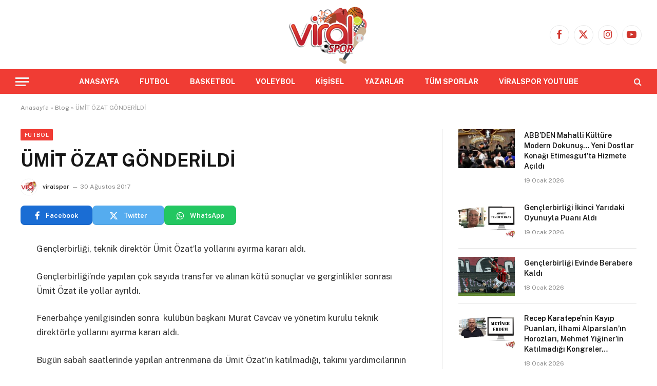

--- FILE ---
content_type: text/html; charset=UTF-8
request_url: https://www.viralspor.com/umit-ozat-gonderildi/
body_size: 12865
content:

<!DOCTYPE html>
<html lang="tr" class="s-light site-s-light">

<head>

	<meta charset="UTF-8" />
	<meta name="viewport" content="width=device-width, initial-scale=1" />
	<meta name='robots' content='index, follow, max-image-preview:large, max-snippet:-1, max-video-preview:-1' />

	<!-- This site is optimized with the Yoast SEO plugin v26.7 - https://yoast.com/wordpress/plugins/seo/ -->
	<title>ÜMİT ÖZAT GÖNDERİLDİ - viralspor</title><link rel="preload" as="font" href="https://www.viralspor.com/wp-content/themes/smart-mag/css/icons/fonts/ts-icons.woff2?v3.2" type="font/woff2" crossorigin="anonymous" />
	<link rel="canonical" href="https://www.viralspor.com/umit-ozat-gonderildi/" />
	<meta property="og:locale" content="tr_TR" />
	<meta property="og:type" content="article" />
	<meta property="og:title" content="ÜMİT ÖZAT GÖNDERİLDİ - viralspor" />
	<meta property="og:description" content="Gençlerbirliği, teknik direktör Ümit Özat&#8217;la yollarını ayırma kararı aldı. Gençlerbirliği’nde yapılan çok sayıda transfer ve alınan kötü sonuçlar ve gerginlikler sonrası Ümit Özat ile yollar ayrıldı. Fenerbahçe yenilgisinden sonra  kulübün başkanı Murat Cavcav ve yönetim kurulu teknik direktörle yollarını ayırma kararı aldı. Bugün sabah saatlerinde yapılan antrenmana da Ümit Özat’ın katılmadığı, takımı yardımcılarının çalıştırdığı öğrenildi." />
	<meta property="og:url" content="https://www.viralspor.com/umit-ozat-gonderildi/" />
	<meta property="og:site_name" content="viralspor" />
	<meta property="article:publisher" content="https://www.facebook.com/viralspor" />
	<meta property="article:published_time" content="2017-08-30T09:21:28+00:00" />
	<meta name="author" content="viralspor" />
	<meta name="twitter:card" content="summary_large_image" />
	<meta name="twitter:creator" content="@viralspor" />
	<meta name="twitter:site" content="@viralspor" />
	<meta name="twitter:label1" content="Yazan:" />
	<meta name="twitter:data1" content="viralspor" />
	<meta name="twitter:label2" content="Tahmini okuma süresi" />
	<meta name="twitter:data2" content="1 dakika" />
	<script type="application/ld+json" class="yoast-schema-graph">{"@context":"https://schema.org","@graph":[{"@type":"Article","@id":"https://www.viralspor.com/umit-ozat-gonderildi/#article","isPartOf":{"@id":"https://www.viralspor.com/umit-ozat-gonderildi/"},"author":{"name":"viralspor","@id":"https://www.viralspor.com/#/schema/person/a252b7c6084b6f5b63f294e340adef8b"},"headline":"ÜMİT ÖZAT GÖNDERİLDİ","datePublished":"2017-08-30T09:21:28+00:00","mainEntityOfPage":{"@id":"https://www.viralspor.com/umit-ozat-gonderildi/"},"wordCount":230,"commentCount":0,"publisher":{"@id":"https://www.viralspor.com/#organization"},"keywords":["Gençlerbirliği","Ümit Özat"],"articleSection":["Futbol"],"inLanguage":"tr","potentialAction":[{"@type":"CommentAction","name":"Comment","target":["https://www.viralspor.com/umit-ozat-gonderildi/#respond"]}]},{"@type":"WebPage","@id":"https://www.viralspor.com/umit-ozat-gonderildi/","url":"https://www.viralspor.com/umit-ozat-gonderildi/","name":"ÜMİT ÖZAT GÖNDERİLDİ - viralspor","isPartOf":{"@id":"https://www.viralspor.com/#website"},"datePublished":"2017-08-30T09:21:28+00:00","breadcrumb":{"@id":"https://www.viralspor.com/umit-ozat-gonderildi/#breadcrumb"},"inLanguage":"tr","potentialAction":[{"@type":"ReadAction","target":["https://www.viralspor.com/umit-ozat-gonderildi/"]}]},{"@type":"BreadcrumbList","@id":"https://www.viralspor.com/umit-ozat-gonderildi/#breadcrumb","itemListElement":[{"@type":"ListItem","position":1,"name":"Anasayfa","item":"https://www.viralspor.com/"},{"@type":"ListItem","position":2,"name":"Blog","item":"https://www.viralspor.com/blog/"},{"@type":"ListItem","position":3,"name":"ÜMİT ÖZAT GÖNDERİLDİ"}]},{"@type":"WebSite","@id":"https://www.viralspor.com/#website","url":"https://www.viralspor.com/","name":"viralspor","description":"Renkli, Hızlı, Doğru Haber","publisher":{"@id":"https://www.viralspor.com/#organization"},"potentialAction":[{"@type":"SearchAction","target":{"@type":"EntryPoint","urlTemplate":"https://www.viralspor.com/?s={search_term_string}"},"query-input":{"@type":"PropertyValueSpecification","valueRequired":true,"valueName":"search_term_string"}}],"inLanguage":"tr"},{"@type":"Organization","@id":"https://www.viralspor.com/#organization","name":"viralspor","alternateName":"viralspor","url":"https://www.viralspor.com/","logo":{"@type":"ImageObject","inLanguage":"tr","@id":"https://www.viralspor.com/#/schema/logo/image/","url":"https://www.viralspor.com/wp-content/uploads/2023/03/viralspor-logo-1.png","contentUrl":"https://www.viralspor.com/wp-content/uploads/2023/03/viralspor-logo-1.png","width":400,"height":300,"caption":"viralspor"},"image":{"@id":"https://www.viralspor.com/#/schema/logo/image/"},"sameAs":["https://www.facebook.com/viralspor","https://x.com/viralspor"]},{"@type":"Person","@id":"https://www.viralspor.com/#/schema/person/a252b7c6084b6f5b63f294e340adef8b","name":"viralspor","image":{"@type":"ImageObject","inLanguage":"tr","@id":"https://www.viralspor.com/#/schema/person/image/","url":"https://www.viralspor.com/wp-content/uploads/2023/03/cropped-favicon-150x150.png","contentUrl":"https://www.viralspor.com/wp-content/uploads/2023/03/cropped-favicon-150x150.png","caption":"viralspor"},"sameAs":["https://www.viralspor.com"],"url":"https://www.viralspor.com/author/admin/"}]}</script>
	<!-- / Yoast SEO plugin. -->


<link rel='dns-prefetch' href='//www.googletagmanager.com' />
<link rel='dns-prefetch' href='//fonts.googleapis.com' />
<link rel="alternate" type="application/rss+xml" title="viralspor &raquo; akışı" href="https://www.viralspor.com/feed/" />
<link rel="alternate" type="application/rss+xml" title="viralspor &raquo; yorum akışı" href="https://www.viralspor.com/comments/feed/" />
<link rel="alternate" type="application/rss+xml" title="viralspor &raquo; ÜMİT ÖZAT GÖNDERİLDİ yorum akışı" href="https://www.viralspor.com/umit-ozat-gonderildi/feed/" />
<link rel="alternate" title="oEmbed (JSON)" type="application/json+oembed" href="https://www.viralspor.com/wp-json/oembed/1.0/embed?url=https%3A%2F%2Fwww.viralspor.com%2Fumit-ozat-gonderildi%2F" />
<link rel="alternate" title="oEmbed (XML)" type="text/xml+oembed" href="https://www.viralspor.com/wp-json/oembed/1.0/embed?url=https%3A%2F%2Fwww.viralspor.com%2Fumit-ozat-gonderildi%2F&#038;format=xml" />
<style id='wp-img-auto-sizes-contain-inline-css' type='text/css'>
img:is([sizes=auto i],[sizes^="auto," i]){contain-intrinsic-size:3000px 1500px}
/*# sourceURL=wp-img-auto-sizes-contain-inline-css */
</style>
<style id='wp-emoji-styles-inline-css' type='text/css'>

	img.wp-smiley, img.emoji {
		display: inline !important;
		border: none !important;
		box-shadow: none !important;
		height: 1em !important;
		width: 1em !important;
		margin: 0 0.07em !important;
		vertical-align: -0.1em !important;
		background: none !important;
		padding: 0 !important;
	}
/*# sourceURL=wp-emoji-styles-inline-css */
</style>
<link rel='stylesheet' id='wp-block-library-css' href='https://www.viralspor.com/wp-includes/css/dist/block-library/style.min.css?ver=6.9' type='text/css' media='all' />
<style id='classic-theme-styles-inline-css' type='text/css'>
/*! This file is auto-generated */
.wp-block-button__link{color:#fff;background-color:#32373c;border-radius:9999px;box-shadow:none;text-decoration:none;padding:calc(.667em + 2px) calc(1.333em + 2px);font-size:1.125em}.wp-block-file__button{background:#32373c;color:#fff;text-decoration:none}
/*# sourceURL=/wp-includes/css/classic-themes.min.css */
</style>
<link rel='stylesheet' id='mpp_gutenberg-css' href='https://www.viralspor.com/wp-content/plugins/metronet-profile-picture/dist/blocks.style.build.css?ver=2.6.3' type='text/css' media='all' />
<style id='global-styles-inline-css' type='text/css'>
:root{--wp--preset--aspect-ratio--square: 1;--wp--preset--aspect-ratio--4-3: 4/3;--wp--preset--aspect-ratio--3-4: 3/4;--wp--preset--aspect-ratio--3-2: 3/2;--wp--preset--aspect-ratio--2-3: 2/3;--wp--preset--aspect-ratio--16-9: 16/9;--wp--preset--aspect-ratio--9-16: 9/16;--wp--preset--color--black: #000000;--wp--preset--color--cyan-bluish-gray: #abb8c3;--wp--preset--color--white: #ffffff;--wp--preset--color--pale-pink: #f78da7;--wp--preset--color--vivid-red: #cf2e2e;--wp--preset--color--luminous-vivid-orange: #ff6900;--wp--preset--color--luminous-vivid-amber: #fcb900;--wp--preset--color--light-green-cyan: #7bdcb5;--wp--preset--color--vivid-green-cyan: #00d084;--wp--preset--color--pale-cyan-blue: #8ed1fc;--wp--preset--color--vivid-cyan-blue: #0693e3;--wp--preset--color--vivid-purple: #9b51e0;--wp--preset--gradient--vivid-cyan-blue-to-vivid-purple: linear-gradient(135deg,rgb(6,147,227) 0%,rgb(155,81,224) 100%);--wp--preset--gradient--light-green-cyan-to-vivid-green-cyan: linear-gradient(135deg,rgb(122,220,180) 0%,rgb(0,208,130) 100%);--wp--preset--gradient--luminous-vivid-amber-to-luminous-vivid-orange: linear-gradient(135deg,rgb(252,185,0) 0%,rgb(255,105,0) 100%);--wp--preset--gradient--luminous-vivid-orange-to-vivid-red: linear-gradient(135deg,rgb(255,105,0) 0%,rgb(207,46,46) 100%);--wp--preset--gradient--very-light-gray-to-cyan-bluish-gray: linear-gradient(135deg,rgb(238,238,238) 0%,rgb(169,184,195) 100%);--wp--preset--gradient--cool-to-warm-spectrum: linear-gradient(135deg,rgb(74,234,220) 0%,rgb(151,120,209) 20%,rgb(207,42,186) 40%,rgb(238,44,130) 60%,rgb(251,105,98) 80%,rgb(254,248,76) 100%);--wp--preset--gradient--blush-light-purple: linear-gradient(135deg,rgb(255,206,236) 0%,rgb(152,150,240) 100%);--wp--preset--gradient--blush-bordeaux: linear-gradient(135deg,rgb(254,205,165) 0%,rgb(254,45,45) 50%,rgb(107,0,62) 100%);--wp--preset--gradient--luminous-dusk: linear-gradient(135deg,rgb(255,203,112) 0%,rgb(199,81,192) 50%,rgb(65,88,208) 100%);--wp--preset--gradient--pale-ocean: linear-gradient(135deg,rgb(255,245,203) 0%,rgb(182,227,212) 50%,rgb(51,167,181) 100%);--wp--preset--gradient--electric-grass: linear-gradient(135deg,rgb(202,248,128) 0%,rgb(113,206,126) 100%);--wp--preset--gradient--midnight: linear-gradient(135deg,rgb(2,3,129) 0%,rgb(40,116,252) 100%);--wp--preset--font-size--small: 13px;--wp--preset--font-size--medium: 20px;--wp--preset--font-size--large: 36px;--wp--preset--font-size--x-large: 42px;--wp--preset--spacing--20: 0.44rem;--wp--preset--spacing--30: 0.67rem;--wp--preset--spacing--40: 1rem;--wp--preset--spacing--50: 1.5rem;--wp--preset--spacing--60: 2.25rem;--wp--preset--spacing--70: 3.38rem;--wp--preset--spacing--80: 5.06rem;--wp--preset--shadow--natural: 6px 6px 9px rgba(0, 0, 0, 0.2);--wp--preset--shadow--deep: 12px 12px 50px rgba(0, 0, 0, 0.4);--wp--preset--shadow--sharp: 6px 6px 0px rgba(0, 0, 0, 0.2);--wp--preset--shadow--outlined: 6px 6px 0px -3px rgb(255, 255, 255), 6px 6px rgb(0, 0, 0);--wp--preset--shadow--crisp: 6px 6px 0px rgb(0, 0, 0);}:where(.is-layout-flex){gap: 0.5em;}:where(.is-layout-grid){gap: 0.5em;}body .is-layout-flex{display: flex;}.is-layout-flex{flex-wrap: wrap;align-items: center;}.is-layout-flex > :is(*, div){margin: 0;}body .is-layout-grid{display: grid;}.is-layout-grid > :is(*, div){margin: 0;}:where(.wp-block-columns.is-layout-flex){gap: 2em;}:where(.wp-block-columns.is-layout-grid){gap: 2em;}:where(.wp-block-post-template.is-layout-flex){gap: 1.25em;}:where(.wp-block-post-template.is-layout-grid){gap: 1.25em;}.has-black-color{color: var(--wp--preset--color--black) !important;}.has-cyan-bluish-gray-color{color: var(--wp--preset--color--cyan-bluish-gray) !important;}.has-white-color{color: var(--wp--preset--color--white) !important;}.has-pale-pink-color{color: var(--wp--preset--color--pale-pink) !important;}.has-vivid-red-color{color: var(--wp--preset--color--vivid-red) !important;}.has-luminous-vivid-orange-color{color: var(--wp--preset--color--luminous-vivid-orange) !important;}.has-luminous-vivid-amber-color{color: var(--wp--preset--color--luminous-vivid-amber) !important;}.has-light-green-cyan-color{color: var(--wp--preset--color--light-green-cyan) !important;}.has-vivid-green-cyan-color{color: var(--wp--preset--color--vivid-green-cyan) !important;}.has-pale-cyan-blue-color{color: var(--wp--preset--color--pale-cyan-blue) !important;}.has-vivid-cyan-blue-color{color: var(--wp--preset--color--vivid-cyan-blue) !important;}.has-vivid-purple-color{color: var(--wp--preset--color--vivid-purple) !important;}.has-black-background-color{background-color: var(--wp--preset--color--black) !important;}.has-cyan-bluish-gray-background-color{background-color: var(--wp--preset--color--cyan-bluish-gray) !important;}.has-white-background-color{background-color: var(--wp--preset--color--white) !important;}.has-pale-pink-background-color{background-color: var(--wp--preset--color--pale-pink) !important;}.has-vivid-red-background-color{background-color: var(--wp--preset--color--vivid-red) !important;}.has-luminous-vivid-orange-background-color{background-color: var(--wp--preset--color--luminous-vivid-orange) !important;}.has-luminous-vivid-amber-background-color{background-color: var(--wp--preset--color--luminous-vivid-amber) !important;}.has-light-green-cyan-background-color{background-color: var(--wp--preset--color--light-green-cyan) !important;}.has-vivid-green-cyan-background-color{background-color: var(--wp--preset--color--vivid-green-cyan) !important;}.has-pale-cyan-blue-background-color{background-color: var(--wp--preset--color--pale-cyan-blue) !important;}.has-vivid-cyan-blue-background-color{background-color: var(--wp--preset--color--vivid-cyan-blue) !important;}.has-vivid-purple-background-color{background-color: var(--wp--preset--color--vivid-purple) !important;}.has-black-border-color{border-color: var(--wp--preset--color--black) !important;}.has-cyan-bluish-gray-border-color{border-color: var(--wp--preset--color--cyan-bluish-gray) !important;}.has-white-border-color{border-color: var(--wp--preset--color--white) !important;}.has-pale-pink-border-color{border-color: var(--wp--preset--color--pale-pink) !important;}.has-vivid-red-border-color{border-color: var(--wp--preset--color--vivid-red) !important;}.has-luminous-vivid-orange-border-color{border-color: var(--wp--preset--color--luminous-vivid-orange) !important;}.has-luminous-vivid-amber-border-color{border-color: var(--wp--preset--color--luminous-vivid-amber) !important;}.has-light-green-cyan-border-color{border-color: var(--wp--preset--color--light-green-cyan) !important;}.has-vivid-green-cyan-border-color{border-color: var(--wp--preset--color--vivid-green-cyan) !important;}.has-pale-cyan-blue-border-color{border-color: var(--wp--preset--color--pale-cyan-blue) !important;}.has-vivid-cyan-blue-border-color{border-color: var(--wp--preset--color--vivid-cyan-blue) !important;}.has-vivid-purple-border-color{border-color: var(--wp--preset--color--vivid-purple) !important;}.has-vivid-cyan-blue-to-vivid-purple-gradient-background{background: var(--wp--preset--gradient--vivid-cyan-blue-to-vivid-purple) !important;}.has-light-green-cyan-to-vivid-green-cyan-gradient-background{background: var(--wp--preset--gradient--light-green-cyan-to-vivid-green-cyan) !important;}.has-luminous-vivid-amber-to-luminous-vivid-orange-gradient-background{background: var(--wp--preset--gradient--luminous-vivid-amber-to-luminous-vivid-orange) !important;}.has-luminous-vivid-orange-to-vivid-red-gradient-background{background: var(--wp--preset--gradient--luminous-vivid-orange-to-vivid-red) !important;}.has-very-light-gray-to-cyan-bluish-gray-gradient-background{background: var(--wp--preset--gradient--very-light-gray-to-cyan-bluish-gray) !important;}.has-cool-to-warm-spectrum-gradient-background{background: var(--wp--preset--gradient--cool-to-warm-spectrum) !important;}.has-blush-light-purple-gradient-background{background: var(--wp--preset--gradient--blush-light-purple) !important;}.has-blush-bordeaux-gradient-background{background: var(--wp--preset--gradient--blush-bordeaux) !important;}.has-luminous-dusk-gradient-background{background: var(--wp--preset--gradient--luminous-dusk) !important;}.has-pale-ocean-gradient-background{background: var(--wp--preset--gradient--pale-ocean) !important;}.has-electric-grass-gradient-background{background: var(--wp--preset--gradient--electric-grass) !important;}.has-midnight-gradient-background{background: var(--wp--preset--gradient--midnight) !important;}.has-small-font-size{font-size: var(--wp--preset--font-size--small) !important;}.has-medium-font-size{font-size: var(--wp--preset--font-size--medium) !important;}.has-large-font-size{font-size: var(--wp--preset--font-size--large) !important;}.has-x-large-font-size{font-size: var(--wp--preset--font-size--x-large) !important;}
:where(.wp-block-post-template.is-layout-flex){gap: 1.25em;}:where(.wp-block-post-template.is-layout-grid){gap: 1.25em;}
:where(.wp-block-term-template.is-layout-flex){gap: 1.25em;}:where(.wp-block-term-template.is-layout-grid){gap: 1.25em;}
:where(.wp-block-columns.is-layout-flex){gap: 2em;}:where(.wp-block-columns.is-layout-grid){gap: 2em;}
:root :where(.wp-block-pullquote){font-size: 1.5em;line-height: 1.6;}
/*# sourceURL=global-styles-inline-css */
</style>
<link rel='stylesheet' id='wp-components-css' href='https://www.viralspor.com/wp-includes/css/dist/components/style.min.css?ver=6.9' type='text/css' media='all' />
<link rel='stylesheet' id='godaddy-styles-css' href='https://www.viralspor.com/wp-content/plugins/coblocks/includes/Dependencies/GoDaddy/Styles/build/latest.css?ver=2.0.2' type='text/css' media='all' />
<link rel='stylesheet' id='smartmag-core-css' href='https://www.viralspor.com/wp-content/themes/smart-mag/style.css?ver=10.3.2' type='text/css' media='all' />
<style id='smartmag-core-inline-css' type='text/css'>
:root { --c-main: #f03c34;
--c-main-rgb: 240,60,52; }
.s-dark body { background-color: #000000; }
.smart-head-main { --main-width: 1360px; }
.smart-head-main .smart-head-top { background-color: #ffffff; }
.smart-head-main .smart-head-bot { background-color: #f03c34; }
.navigation-main .menu > li > a { font-weight: bold; font-style: normal; }
.s-light .navigation-main { --c-nav: #ffffff; }
.smart-head-main .spc-social { --c-spc-social: #d0352d; }
.smart-head-mobile .spc-social { --c-spc-social: #f03c34; }
.post-share-b:not(.is-not-global) { --service-b-radius: 8px; }


/*# sourceURL=smartmag-core-inline-css */
</style>
<link rel='stylesheet' id='smartmag-fonts-css' href='https://fonts.googleapis.com/css?family=Public+Sans%3A400%2C400i%2C500%2C600%2C700&#038;display=swap' type='text/css' media='all' />
<link rel='stylesheet' id='smartmag-magnific-popup-css' href='https://www.viralspor.com/wp-content/themes/smart-mag/css/lightbox.css?ver=10.3.2' type='text/css' media='all' />
<link rel='stylesheet' id='smartmag-icons-css' href='https://www.viralspor.com/wp-content/themes/smart-mag/css/icons/icons.css?ver=10.3.2' type='text/css' media='all' />
<script type="text/javascript" src="https://www.viralspor.com/wp-includes/js/jquery/jquery.min.js?ver=3.7.1" id="jquery-core-js"></script>
<script type="text/javascript" src="https://www.viralspor.com/wp-includes/js/jquery/jquery-migrate.min.js?ver=3.4.1" id="jquery-migrate-js"></script>

<!-- Site Kit tarafından eklenen Google etiketi (gtag.js) snippet&#039;i -->
<!-- Google Analytics snippet added by Site Kit -->
<script type="text/javascript" src="https://www.googletagmanager.com/gtag/js?id=GT-TWQ485S" id="google_gtagjs-js" async></script>
<script type="text/javascript" id="google_gtagjs-js-after">
/* <![CDATA[ */
window.dataLayer = window.dataLayer || [];function gtag(){dataLayer.push(arguments);}
gtag("set","linker",{"domains":["www.viralspor.com"]});
gtag("js", new Date());
gtag("set", "developer_id.dZTNiMT", true);
gtag("config", "GT-TWQ485S");
//# sourceURL=google_gtagjs-js-after
/* ]]> */
</script>
<link rel="https://api.w.org/" href="https://www.viralspor.com/wp-json/" /><link rel="alternate" title="JSON" type="application/json" href="https://www.viralspor.com/wp-json/wp/v2/posts/14747" /><link rel="EditURI" type="application/rsd+xml" title="RSD" href="https://www.viralspor.com/xmlrpc.php?rsd" />
<meta name="generator" content="WordPress 6.9" />
<link rel='shortlink' href='https://www.viralspor.com/?p=14747' />
<meta name="generator" content="Site Kit by Google 1.170.0" />
		<script>
		var BunyadSchemeKey = 'bunyad-scheme';
		(() => {
			const d = document.documentElement;
			const c = d.classList;
			var scheme = localStorage.getItem(BunyadSchemeKey);
			
			if (scheme) {
				d.dataset.origClass = c;
				scheme === 'dark' ? c.remove('s-light', 'site-s-light') : c.remove('s-dark', 'site-s-dark');
				c.add('site-s-' + scheme, 's-' + scheme);
			}
		})();
		</script>
		<meta name="generator" content="Elementor 3.34.1; features: additional_custom_breakpoints; settings: css_print_method-external, google_font-enabled, font_display-swap">
			<style>
				.e-con.e-parent:nth-of-type(n+4):not(.e-lazyloaded):not(.e-no-lazyload),
				.e-con.e-parent:nth-of-type(n+4):not(.e-lazyloaded):not(.e-no-lazyload) * {
					background-image: none !important;
				}
				@media screen and (max-height: 1024px) {
					.e-con.e-parent:nth-of-type(n+3):not(.e-lazyloaded):not(.e-no-lazyload),
					.e-con.e-parent:nth-of-type(n+3):not(.e-lazyloaded):not(.e-no-lazyload) * {
						background-image: none !important;
					}
				}
				@media screen and (max-height: 640px) {
					.e-con.e-parent:nth-of-type(n+2):not(.e-lazyloaded):not(.e-no-lazyload),
					.e-con.e-parent:nth-of-type(n+2):not(.e-lazyloaded):not(.e-no-lazyload) * {
						background-image: none !important;
					}
				}
			</style>
			<link rel="icon" href="https://www.viralspor.com/wp-content/uploads/2023/03/cropped-favicon-32x32.png" sizes="32x32" />
<link rel="icon" href="https://www.viralspor.com/wp-content/uploads/2023/03/cropped-favicon-192x192.png" sizes="192x192" />
<link rel="apple-touch-icon" href="https://www.viralspor.com/wp-content/uploads/2023/03/cropped-favicon-180x180.png" />
<meta name="msapplication-TileImage" content="https://www.viralspor.com/wp-content/uploads/2023/03/cropped-favicon-270x270.png" />


</head>

<body class="wp-singular post-template-default single single-post postid-14747 single-format-standard wp-theme-smart-mag right-sidebar post-layout-modern post-cat-7 has-lb has-lb-sm ts-img-hov-fade has-sb-sep layout-normal elementor-default elementor-kit-43">



<div class="main-wrap">

	
<div class="off-canvas-backdrop"></div>
<div class="mobile-menu-container off-canvas s-dark hide-widgets-sm" id="off-canvas">

	<div class="off-canvas-head">
		<a href="#" class="close">
			<span class="visuallyhidden">Close Menu</span>
			<i class="tsi tsi-times"></i>
		</a>

		<div class="ts-logo">
					</div>
	</div>

	<div class="off-canvas-content">

					<ul class="mobile-menu"></ul>
		
		
		
		<div class="spc-social-block spc-social spc-social-b smart-head-social">
		
			
				<a href="https://www.facebook.com/viralspor/" class="link service s-facebook" target="_blank" rel="nofollow noopener">
					<i class="icon tsi tsi-facebook"></i>					<span class="visuallyhidden">Facebook</span>
				</a>
									
			
				<a href="https://twitter.com/viralspor" class="link service s-twitter" target="_blank" rel="nofollow noopener">
					<i class="icon tsi tsi-twitter"></i>					<span class="visuallyhidden">X (Twitter)</span>
				</a>
									
			
				<a href="https://www.instagram.com/viralspor/" class="link service s-instagram" target="_blank" rel="nofollow noopener">
					<i class="icon tsi tsi-instagram"></i>					<span class="visuallyhidden">Instagram</span>
				</a>
									
			
				<a href="https://www.youtube.com/channel/UCdyGYly7jb2B8S_rG9BDv0w" class="link service s-youtube" target="_blank" rel="nofollow noopener">
					<i class="icon tsi tsi-youtube-play"></i>					<span class="visuallyhidden">YouTube</span>
				</a>
									
			
		</div>

		
	</div>

</div>
<div class="smart-head smart-head-legacy smart-head-main" id="smart-head" data-sticky="auto" data-sticky-type="smart" data-sticky-full>
	
	<div class="smart-head-row smart-head-mid smart-head-row-3 is-light smart-head-row-full">

		<div class="inner wrap">

							
				<div class="items items-left empty">
								</div>

							
				<div class="items items-center ">
					<a href="https://www.viralspor.com/" title="viralspor" rel="home" class="logo-link ts-logo logo-is-image">
		<span>
			
				
					<img src="https://www.viralspor.com/wp-content/uploads/2023/03/viralspor-logo-1.png" class="logo-image" alt="viralspor" width="400" height="300"/>
									 
					</span>
	</a>				</div>

							
				<div class="items items-right ">
				
		<div class="spc-social-block spc-social spc-social-b smart-head-social">
		
			
				<a href="https://www.facebook.com/viralspor/" class="link service s-facebook" target="_blank" rel="nofollow noopener">
					<i class="icon tsi tsi-facebook"></i>					<span class="visuallyhidden">Facebook</span>
				</a>
									
			
				<a href="https://twitter.com/viralspor" class="link service s-twitter" target="_blank" rel="nofollow noopener">
					<i class="icon tsi tsi-twitter"></i>					<span class="visuallyhidden">X (Twitter)</span>
				</a>
									
			
				<a href="https://www.instagram.com/viralspor/" class="link service s-instagram" target="_blank" rel="nofollow noopener">
					<i class="icon tsi tsi-instagram"></i>					<span class="visuallyhidden">Instagram</span>
				</a>
									
			
				<a href="https://www.youtube.com/channel/UCdyGYly7jb2B8S_rG9BDv0w" class="link service s-youtube" target="_blank" rel="nofollow noopener">
					<i class="icon tsi tsi-youtube-play"></i>					<span class="visuallyhidden">YouTube</span>
				</a>
									
			
		</div>

						</div>

						
		</div>
	</div>

	
	<div class="smart-head-row smart-head-bot smart-head-row-3 s-dark has-center-nav smart-head-row-full">

		<div class="inner wrap">

							
				<div class="items items-left ">
				
<button class="offcanvas-toggle has-icon" type="button" aria-label="Menu">
	<span class="hamburger-icon hamburger-icon-a">
		<span class="inner"></span>
	</span>
</button>				</div>

							
				<div class="items items-center ">
					<div class="nav-wrap">
		<nav class="navigation navigation-main nav-hov-b">
			<ul id="menu-birincil-menu" class="menu"><li id="menu-item-107995" class="menu-item menu-item-type-custom menu-item-object-custom menu-item-home menu-item-107995"><a href="https://www.viralspor.com/">ANASAYFA</a></li>
<li id="menu-item-108449" class="menu-item menu-item-type-taxonomy menu-item-object-category current-post-ancestor current-menu-parent current-post-parent menu-cat-7 menu-item-108449"><a href="https://www.viralspor.com/category/futbol/">FUTBOL</a></li>
<li id="menu-item-108451" class="menu-item menu-item-type-taxonomy menu-item-object-category menu-cat-25 menu-item-108451"><a href="https://www.viralspor.com/category/basketbol/">BASKETBOL</a></li>
<li id="menu-item-108452" class="menu-item menu-item-type-taxonomy menu-item-object-category menu-cat-205 menu-item-108452"><a href="https://www.viralspor.com/category/voleybol/">VOLEYBOL</a></li>
<li id="menu-item-108453" class="menu-item menu-item-type-taxonomy menu-item-object-category menu-cat-64 menu-item-108453"><a href="https://www.viralspor.com/category/kisisel-sporlar/">KİŞİSEL</a></li>
<li id="menu-item-108450" class="menu-item menu-item-type-taxonomy menu-item-object-category menu-cat-28 menu-item-108450"><a href="https://www.viralspor.com/category/yazarlar/">YAZARLAR</a></li>
<li id="menu-item-108470" class="menu-item menu-item-type-taxonomy menu-item-object-category menu-cat-4870 menu-item-108470"><a href="https://www.viralspor.com/category/tum-sporlar/">TÜM SPORLAR</a></li>
<li id="menu-item-107994" class="menu-item menu-item-type-custom menu-item-object-custom menu-item-107994"><a href="https://www.youtube.com/c/viralspor">VİRALSPOR YOUTUBE</a></li>
</ul>		</nav>
	</div>
				</div>

							
				<div class="items items-right ">
				

	<a href="#" class="search-icon has-icon-only is-icon" title="Search">
		<i class="tsi tsi-search"></i>
	</a>

				</div>

						
		</div>
	</div>

	</div>
<div class="smart-head smart-head-a smart-head-mobile" id="smart-head-mobile" data-sticky="mid" data-sticky-type="smart" data-sticky-full>
	
	<div class="smart-head-row smart-head-mid smart-head-row-3 is-light smart-head-row-full">

		<div class="inner wrap">

							
				<div class="items items-left ">
				
<button class="offcanvas-toggle has-icon" type="button" aria-label="Menu">
	<span class="hamburger-icon hamburger-icon-a">
		<span class="inner"></span>
	</span>
</button>				</div>

							
				<div class="items items-center ">
					<a href="https://www.viralspor.com/" title="viralspor" rel="home" class="logo-link ts-logo logo-is-image">
		<span>
			
				
					<img src="https://www.viralspor.com/wp-content/uploads/2023/03/viralspor-logo-1.png" class="logo-image" alt="viralspor" width="400" height="300"/>
									 
					</span>
	</a>				</div>

							
				<div class="items items-right ">
				

	<a href="#" class="search-icon has-icon-only is-icon" title="Search">
		<i class="tsi tsi-search"></i>
	</a>

				</div>

						
		</div>
	</div>

	</div>
<nav class="breadcrumbs is-full-width breadcrumbs-a" id="breadcrumb"><div class="inner ts-contain "><span><span><a href="https://www.viralspor.com/">Anasayfa</a></span> » <span><a href="https://www.viralspor.com/blog/">Blog</a></span> » <span class="breadcrumb_last" aria-current="page">ÜMİT ÖZAT GÖNDERİLDİ</span></span></div></nav>
<div class="main ts-contain cf right-sidebar">
	
		

<div class="ts-row">
	<div class="col-8 main-content s-post-contain">

					<div class="the-post-header s-head-modern s-head-modern-a">
	<div class="post-meta post-meta-a post-meta-left post-meta-single has-below"><div class="post-meta-items meta-above"><span class="meta-item cat-labels">
						
						<a href="https://www.viralspor.com/category/futbol/" class="category term-color-7" rel="category">Futbol</a>
					</span>
					</div><h1 class="is-title post-title">ÜMİT ÖZAT GÖNDERİLDİ</h1><div class="post-meta-items meta-below has-author-img"><span class="meta-item post-author has-img"><img width="32" height="32" src="https://www.viralspor.com/wp-content/uploads/2023/03/cropped-favicon-32x32.png" class="avatar avatar-32 photo" alt="viralspor" decoding="async" srcset="https://www.viralspor.com/wp-content/uploads/2023/03/cropped-favicon-32x32.png 32w, https://www.viralspor.com/wp-content/uploads/2023/03/cropped-favicon-300x300.png 300w, https://www.viralspor.com/wp-content/uploads/2023/03/cropped-favicon-150x150.png 150w, https://www.viralspor.com/wp-content/uploads/2023/03/cropped-favicon-450x450.png 450w, https://www.viralspor.com/wp-content/uploads/2023/03/cropped-favicon-270x270.png 270w, https://www.viralspor.com/wp-content/uploads/2023/03/cropped-favicon-192x192.png 192w, https://www.viralspor.com/wp-content/uploads/2023/03/cropped-favicon-180x180.png 180w, https://www.viralspor.com/wp-content/uploads/2023/03/cropped-favicon.png 512w" sizes="(max-width: 32px) 100vw, 32px" /><a href="https://www.viralspor.com/author/admin/" title="viralspor tarafından yazılan yazılar" rel="author">viralspor</a></span><span class="meta-item date"><time class="post-date" datetime="2017-08-30T12:21:28+03:00">30 Ağustos 2017</time></span></div></div>
	<div class="post-share post-share-b spc-social-colors  post-share-b1">

				
		
				
			<a href="https://www.facebook.com/sharer.php?u=https%3A%2F%2Fwww.viralspor.com%2Fumit-ozat-gonderildi%2F" class="cf service s-facebook service-lg" 
				title="Share on Facebook" target="_blank" rel="nofollow noopener">
				<i class="tsi tsi-facebook"></i>
				<span class="label">Facebook</span>
							</a>
				
				
			<a href="https://twitter.com/intent/tweet?url=https%3A%2F%2Fwww.viralspor.com%2Fumit-ozat-gonderildi%2F&#038;text=%C3%9CM%C4%B0T%20%C3%96ZAT%20G%C3%96NDER%C4%B0LD%C4%B0" class="cf service s-twitter service-lg" 
				title="Share on X (Twitter)" target="_blank" rel="nofollow noopener">
				<i class="tsi tsi-twitter"></i>
				<span class="label">Twitter</span>
							</a>
				
				
			<a href="https://wa.me/?text=%C3%9CM%C4%B0T%20%C3%96ZAT%20G%C3%96NDER%C4%B0LD%C4%B0%20https%3A%2F%2Fwww.viralspor.com%2Fumit-ozat-gonderildi%2F" class="cf service s-whatsapp service-lg" 
				title="Share on WhatsApp" target="_blank" rel="nofollow noopener">
				<i class="tsi tsi-whatsapp"></i>
				<span class="label">WhatsApp</span>
							</a>
				
		
				
		
				
	</div>

	
	
</div>		
					<div class="single-featured">	
	<div class="featured has-media-shadows">
			</div>

	</div>
		
		<div class="the-post s-post-modern">

			<article id="post-14747" class="post-14747 post type-post status-publish format-standard category-futbol tag-genclerbirligi tag-umit-ozat">
				
<div class="post-content-wrap">
	
	<div class="post-content cf entry-content content-spacious">

		
				
		<p>Gençlerbirliği, teknik direktör Ümit Özat&#8217;la yollarını ayırma kararı aldı.</p>
<p>Gençlerbirliği’nde yapılan çok sayıda transfer ve alınan kötü sonuçlar ve gerginlikler sonrası Ümit Özat ile yollar ayrıldı.</p>
<p>Fenerbahçe yenilgisinden sonra  kulübün başkanı Murat Cavcav ve yönetim kurulu teknik direktörle yollarını ayırma kararı aldı.</p>
<p>Bugün sabah saatlerinde yapılan antrenmana da Ümit Özat’ın katılmadığı, takımı yardımcılarının çalıştırdığı öğrenildi.</p>
<h4>BAŞKAN MURAT CAVCAV&#8217;DAN AÇIKLAMA</h4>
<p>Gençlerbirliği Kulübü Başkanı Murat Cavcav, Özat ile karşılıklı olarak anlaşarak yollarını ayırdıklarını belirterek, “İlk üç maçımızın ardından teknik direktörümüz Ümit Özat&#8217;la yaptığımız değerlendirmede  karşılıklı olarak yolların ayrılmasında karar kıldık.</p>
<p>Ümit Özat, Gençlerbirliği&#8217;nde yetişen, kulübümüzün en değerli isimlerinden biridir. Bize verdiği hizmetler ve her zamanki yapıcı tutumu için kendisine teşekkür ediyoruz. Ümit Hocamıza bundan sonraki futbol yaşantısında başarılar diliyorum” dedi.</p>
<p>Öte yandan, Ümit Özat&#8217;ın gönderilmesinden ardından Mesut Bakkal ile büyük ölçüde anlaşıldığı ifade edildi.</p>

				
		
		
		
	</div>
</div>
	
			</article>

			

	<section class="navigate-posts">
	
		<div class="previous">
					<span class="main-color title"><i class="tsi tsi-chevron-left"></i> Previous Article</span><span class="link"><a href="https://www.viralspor.com/vida-ile-yapilan-on-sozlesme-medyaya-sizdi/" rel="prev">VİDA İLE YAPILAN ÖN SÖZLEŞME MEDYAYA SIZDI</a></span>
				</div>
		<div class="next">
					<span class="main-color title">Next Article <i class="tsi tsi-chevron-right"></i></span><span class="link"><a href="https://www.viralspor.com/galatasaray-denayeri-yeniden-kiraladi/" rel="next">GALATASARAY DENAYER&#8217;İ YENİDEN KİRALADI</a></span>
				</div>		
	</section>



			<div class="author-box">
			<section class="author-info">

	<img width="95" height="95" src="https://www.viralspor.com/wp-content/uploads/2023/03/cropped-favicon-150x150.png" class="avatar avatar-95 photo" alt="" decoding="async" srcset="https://www.viralspor.com/wp-content/uploads/2023/03/cropped-favicon-150x150.png 150w, https://www.viralspor.com/wp-content/uploads/2023/03/cropped-favicon-300x300.png 300w, https://www.viralspor.com/wp-content/uploads/2023/03/cropped-favicon-450x450.png 450w, https://www.viralspor.com/wp-content/uploads/2023/03/cropped-favicon-270x270.png 270w, https://www.viralspor.com/wp-content/uploads/2023/03/cropped-favicon-192x192.png 192w, https://www.viralspor.com/wp-content/uploads/2023/03/cropped-favicon-180x180.png 180w, https://www.viralspor.com/wp-content/uploads/2023/03/cropped-favicon-32x32.png 32w, https://www.viralspor.com/wp-content/uploads/2023/03/cropped-favicon.png 512w" sizes="(max-width: 95px) 100vw, 95px" />	
	<div class="description">
		<a href="https://www.viralspor.com/author/admin/" title="viralspor tarafından yazılan yazılar" rel="author">viralspor</a>		
		<ul class="social-icons">
					
			<li>
				<a href="https://www.viralspor.com" class="icon tsi tsi-home" title="Website"> 
					<span class="visuallyhidden">Website</span></a>				
			</li>
			
			
				</ul>
		
		<p class="bio"></p>
	</div>
	
</section>		</div>
	

	<section class="related-posts">
							
							
				<div class="block-head block-head-ac block-head-a block-head-a1 is-left">

					<h4 class="heading">Related <span class="color">Posts</span></h4>					
									</div>
				
			
				<section class="block-wrap block-grid mb-none" data-id="1">

				
			<div class="block-content">
					
	<div class="loop loop-grid loop-grid-sm grid grid-2 md:grid-2 xs:grid-1">

					
<article class="l-post grid-post grid-sm-post">

	
			<div class="media">

		
			<a href="https://www.viralspor.com/genclerbirligi-ikinci-yaridaki-oyunuyla-puani-aldi/" class="image-link media-ratio ratio-16-9" title="Gençlerbirliği İkinci Yarıdaki Oyunuyla Puanı Aldı"><img width="377" height="212" src="https://www.viralspor.com/wp-content/uploads/2023/03/ahmet-temurturkan-29-01-2022-450x300.jpeg" class="attachment-bunyad-medium size-bunyad-medium wp-post-image" alt="" sizes="(max-width: 377px) 100vw, 377px" title="Gençlerbirliği İkinci Yarıdaki Oyunuyla Puanı Aldı" decoding="async" srcset="https://www.viralspor.com/wp-content/uploads/2023/03/ahmet-temurturkan-29-01-2022-450x300.jpeg 450w, https://www.viralspor.com/wp-content/uploads/2023/03/ahmet-temurturkan-29-01-2022-768x512.jpeg 768w, https://www.viralspor.com/wp-content/uploads/2023/03/ahmet-temurturkan-29-01-2022.jpeg 900w" /></a>			
			
			
			
		
		</div>
	

	
		<div class="content">

			<div class="post-meta post-meta-a has-below"><h4 class="is-title post-title"><a href="https://www.viralspor.com/genclerbirligi-ikinci-yaridaki-oyunuyla-puani-aldi/">Gençlerbirliği İkinci Yarıdaki Oyunuyla Puanı Aldı</a></h4><div class="post-meta-items meta-below"><span class="meta-item date"><span class="date-link"><time class="post-date" datetime="2026-01-19T12:18:39+03:00">19 Ocak 2026</time></span></span></div></div>			
			
			
		</div>

	
</article>					
<article class="l-post grid-post grid-sm-post">

	
			<div class="media">

		
			<a href="https://www.viralspor.com/genclerbirligi-evinde-berabere-kaldi/" class="image-link media-ratio ratio-16-9" title="Gençlerbirliği Evinde Berabere Kaldı"><img width="377" height="212" src="https://www.viralspor.com/wp-content/uploads/2026/01/Genclerbirligi-Samsunspor-Ogulcan-Ulgun-18-1-2026-450x277.jpg" class="attachment-bunyad-medium size-bunyad-medium wp-post-image" alt="" sizes="(max-width: 377px) 100vw, 377px" title="Gençlerbirliği Evinde Berabere Kaldı" decoding="async" srcset="https://www.viralspor.com/wp-content/uploads/2026/01/Genclerbirligi-Samsunspor-Ogulcan-Ulgun-18-1-2026-450x277.jpg 450w, https://www.viralspor.com/wp-content/uploads/2026/01/Genclerbirligi-Samsunspor-Ogulcan-Ulgun-18-1-2026-300x184.jpg 300w, https://www.viralspor.com/wp-content/uploads/2026/01/Genclerbirligi-Samsunspor-Ogulcan-Ulgun-18-1-2026-768x472.jpg 768w, https://www.viralspor.com/wp-content/uploads/2026/01/Genclerbirligi-Samsunspor-Ogulcan-Ulgun-18-1-2026-150x92.jpg 150w, https://www.viralspor.com/wp-content/uploads/2026/01/Genclerbirligi-Samsunspor-Ogulcan-Ulgun-18-1-2026.jpg 883w" /></a>			
			
			
			
		
		</div>
	

	
		<div class="content">

			<div class="post-meta post-meta-a has-below"><h4 class="is-title post-title"><a href="https://www.viralspor.com/genclerbirligi-evinde-berabere-kaldi/">Gençlerbirliği Evinde Berabere Kaldı</a></h4><div class="post-meta-items meta-below"><span class="meta-item date"><span class="date-link"><time class="post-date" datetime="2026-01-18T18:57:40+03:00">18 Ocak 2026</time></span></span></div></div>			
			
			
		</div>

	
</article>					
<article class="l-post grid-post grid-sm-post">

	
			<div class="media">

		
			<a href="https://www.viralspor.com/recep-karatepenn-kayip-puanlari-ilhami-alparslaniin-horozlari-mehmet-yiginerin-katilmadigi-kongreler/" class="image-link media-ratio ratio-16-9" title="Recep Karatepe’nin Kayıp Puanları, İlhami Alparslan’ın Horozları, Mehmet Yiğiner’in Katılmadığı Kongreler…"><img width="377" height="212" src="https://www.viralspor.com/wp-content/uploads/2023/03/metiner-erdem-450x300.jpg" class="attachment-bunyad-medium size-bunyad-medium wp-post-image" alt="" sizes="(max-width: 377px) 100vw, 377px" title="Recep Karatepe’nin Kayıp Puanları, İlhami Alparslan’ın Horozları, Mehmet Yiğiner’in Katılmadığı Kongreler…" decoding="async" srcset="https://www.viralspor.com/wp-content/uploads/2023/03/metiner-erdem-450x300.jpg 450w, https://www.viralspor.com/wp-content/uploads/2023/03/metiner-erdem-768x512.jpg 768w, https://www.viralspor.com/wp-content/uploads/2023/03/metiner-erdem.jpg 900w" /></a>			
			
			
			
		
		</div>
	

	
		<div class="content">

			<div class="post-meta post-meta-a has-below"><h4 class="is-title post-title"><a href="https://www.viralspor.com/recep-karatepenn-kayip-puanlari-ilhami-alparslaniin-horozlari-mehmet-yiginerin-katilmadigi-kongreler/">Recep Karatepe’nin Kayıp Puanları, İlhami Alparslan’ın Horozları, Mehmet Yiğiner’in Katılmadığı Kongreler…</a></h4><div class="post-meta-items meta-below"><span class="meta-item date"><span class="date-link"><time class="post-date" datetime="2026-01-18T10:04:12+03:00">18 Ocak 2026</time></span></span></div></div>			
			
			
		</div>

	
</article>					
<article class="l-post grid-post grid-sm-post">

	
			<div class="media">

		
			<a href="https://www.viralspor.com/adana-demirspor-2-lige-dustu/" class="image-link media-ratio ratio-16-9" title="Adana Demirspor 2. Lige Düştü"><img width="377" height="212" src="https://www.viralspor.com/wp-content/uploads/2023/01/adana_demirspor-450x273.jpg" class="attachment-bunyad-medium size-bunyad-medium wp-post-image" alt="" sizes="(max-width: 377px) 100vw, 377px" title="Adana Demirspor 2. Lige Düştü" decoding="async" srcset="https://www.viralspor.com/wp-content/uploads/2023/01/adana_demirspor-450x273.jpg 450w, https://www.viralspor.com/wp-content/uploads/2023/01/adana_demirspor-300x182.jpg 300w, https://www.viralspor.com/wp-content/uploads/2023/01/adana_demirspor-768x467.jpg 768w, https://www.viralspor.com/wp-content/uploads/2023/01/adana_demirspor-150x91.jpg 150w, https://www.viralspor.com/wp-content/uploads/2023/01/adana_demirspor.jpg 861w" /></a>			
			
			
			
		
		</div>
	

	
		<div class="content">

			<div class="post-meta post-meta-a has-below"><h4 class="is-title post-title"><a href="https://www.viralspor.com/adana-demirspor-2-lige-dustu/">Adana Demirspor 2. Lige Düştü</a></h4><div class="post-meta-items meta-below"><span class="meta-item date"><span class="date-link"><time class="post-date" datetime="2026-01-17T20:10:49+03:00">17 Ocak 2026</time></span></span></div></div>			
			
			
		</div>

	
</article>		
	</div>

		
			</div>

		</section>
		
	</section>			
			<div class="comments">
				
	

	

	<div id="comments">
		<div class="comments-area ">

		
	
		<div id="respond" class="comment-respond">
		<div id="reply-title" class="h-tag comment-reply-title"><span class="heading">Leave A Reply</span> <small><a rel="nofollow" id="cancel-comment-reply-link" href="/umit-ozat-gonderildi/#respond" style="display:none;">Cancel Reply</a></small></div><form action="https://www.viralspor.com/wp-comments-post.php" method="post" id="commentform" class="comment-form">
			<p>
				<textarea name="comment" id="comment" cols="45" rows="8" aria-required="true" placeholder="Your Comment"  maxlength="65525" required="required"></textarea>
			</p><p class="form-field comment-form-author"><input id="author" name="author" type="text" placeholder="Name *" value="" size="30" maxlength="245" required='required' /></p>
<p class="form-field comment-form-email"><input id="email" name="email" type="email" placeholder="Email *" value="" size="30" maxlength="100" required='required' /></p>
<p class="form-field comment-form-url"><input id="url" name="url" type="text" inputmode="url" placeholder="Website" value="" size="30" maxlength="200" /></p>

		<p class="comment-form-cookies-consent">
			<input id="wp-comment-cookies-consent" name="wp-comment-cookies-consent" type="checkbox" value="yes" />
			<label for="wp-comment-cookies-consent">Save my name, email, and website in this browser for the next time I comment.
			</label>
		</p>
<p class="form-submit"><input name="submit" type="submit" id="comment-submit" class="submit" value="Post Comment" /> <input type='hidden' name='comment_post_ID' value='14747' id='comment_post_ID' />
<input type='hidden' name='comment_parent' id='comment_parent' value='0' />
</p></form>	</div><!-- #respond -->
			</div>
	</div><!-- #comments -->
			</div>

		</div>
	</div>
	
			
	
	<aside class="col-4 main-sidebar has-sep">
	
			<div class="inner">
		
			
		<div id="smartmag-block-posts-small-2" class="widget ts-block-widget smartmag-widget-posts-small">		
		<div class="block">
					<section class="block-wrap block-posts-small block-sc mb-none" data-id="2">

				
			<div class="block-content">
				
	<div class="loop loop-small loop-small-a loop-sep loop-small-sep grid grid-1 md:grid-1 sm:grid-1 xs:grid-1">

					
<article class="l-post small-post small-a-post m-pos-left">

	
			<div class="media">

		
			<a href="https://www.viralspor.com/abbden-mahalli-kulture-modern-dokunus-yeni-dostlar-konagi-etimesgutta-hizmete-acildi/" class="image-link media-ratio ar-bunyad-thumb" title="ABB’DEN Mahalli Kültüre Modern Dokunuş… Yeni Dostlar Konağı Etimesgut&#8217;ta Hizmete Açıldı"><img width="110" height="76" src="https://www.viralspor.com/wp-content/uploads/2026/01/dostlar-konagi-18-1-2026-300x200.jpg" class="attachment-medium size-medium wp-post-image" alt="" sizes="(max-width: 110px) 100vw, 110px" title="ABB’DEN Mahalli Kültüre Modern Dokunuş… Yeni Dostlar Konağı Etimesgut&#8217;ta Hizmete Açıldı" decoding="async" srcset="https://www.viralspor.com/wp-content/uploads/2026/01/dostlar-konagi-18-1-2026-300x200.jpg 300w, https://www.viralspor.com/wp-content/uploads/2026/01/dostlar-konagi-18-1-2026-768x512.jpg 768w, https://www.viralspor.com/wp-content/uploads/2026/01/dostlar-konagi-18-1-2026-150x100.jpg 150w, https://www.viralspor.com/wp-content/uploads/2026/01/dostlar-konagi-18-1-2026-450x300.jpg 450w, https://www.viralspor.com/wp-content/uploads/2026/01/dostlar-konagi-18-1-2026.jpg 900w" /></a>			
			
			
			
		
		</div>
	

	
		<div class="content">

			<div class="post-meta post-meta-a post-meta-left has-below"><h4 class="is-title post-title"><a href="https://www.viralspor.com/abbden-mahalli-kulture-modern-dokunus-yeni-dostlar-konagi-etimesgutta-hizmete-acildi/">ABB’DEN Mahalli Kültüre Modern Dokunuş… Yeni Dostlar Konağı Etimesgut&#8217;ta Hizmete Açıldı</a></h4><div class="post-meta-items meta-below"><span class="meta-item date"><span class="date-link"><time class="post-date" datetime="2026-01-19T13:04:04+03:00">19 Ocak 2026</time></span></span></div></div>			
			
			
		</div>

	
</article>	
					
<article class="l-post small-post small-a-post m-pos-left">

	
			<div class="media">

		
			<a href="https://www.viralspor.com/genclerbirligi-ikinci-yaridaki-oyunuyla-puani-aldi/" class="image-link media-ratio ar-bunyad-thumb" title="Gençlerbirliği İkinci Yarıdaki Oyunuyla Puanı Aldı"><img width="110" height="76" src="https://www.viralspor.com/wp-content/uploads/2023/03/ahmet-temurturkan-29-01-2022-300x200.jpeg" class="attachment-medium size-medium wp-post-image" alt="" sizes="(max-width: 110px) 100vw, 110px" title="Gençlerbirliği İkinci Yarıdaki Oyunuyla Puanı Aldı" decoding="async" srcset="https://www.viralspor.com/wp-content/uploads/2023/03/ahmet-temurturkan-29-01-2022-300x200.jpeg 300w, https://www.viralspor.com/wp-content/uploads/2023/03/ahmet-temurturkan-29-01-2022-768x512.jpeg 768w, https://www.viralspor.com/wp-content/uploads/2023/03/ahmet-temurturkan-29-01-2022-150x100.jpeg 150w, https://www.viralspor.com/wp-content/uploads/2023/03/ahmet-temurturkan-29-01-2022-450x300.jpeg 450w, https://www.viralspor.com/wp-content/uploads/2023/03/ahmet-temurturkan-29-01-2022.jpeg 900w" /></a>			
			
			
			
		
		</div>
	

	
		<div class="content">

			<div class="post-meta post-meta-a post-meta-left has-below"><h4 class="is-title post-title"><a href="https://www.viralspor.com/genclerbirligi-ikinci-yaridaki-oyunuyla-puani-aldi/">Gençlerbirliği İkinci Yarıdaki Oyunuyla Puanı Aldı</a></h4><div class="post-meta-items meta-below"><span class="meta-item date"><span class="date-link"><time class="post-date" datetime="2026-01-19T12:18:39+03:00">19 Ocak 2026</time></span></span></div></div>			
			
			
		</div>

	
</article>	
					
<article class="l-post small-post small-a-post m-pos-left">

	
			<div class="media">

		
			<a href="https://www.viralspor.com/genclerbirligi-evinde-berabere-kaldi/" class="image-link media-ratio ar-bunyad-thumb" title="Gençlerbirliği Evinde Berabere Kaldı"><img width="110" height="76" src="https://www.viralspor.com/wp-content/uploads/2026/01/Genclerbirligi-Samsunspor-Ogulcan-Ulgun-18-1-2026-300x184.jpg" class="attachment-medium size-medium wp-post-image" alt="" sizes="(max-width: 110px) 100vw, 110px" title="Gençlerbirliği Evinde Berabere Kaldı" decoding="async" srcset="https://www.viralspor.com/wp-content/uploads/2026/01/Genclerbirligi-Samsunspor-Ogulcan-Ulgun-18-1-2026-300x184.jpg 300w, https://www.viralspor.com/wp-content/uploads/2026/01/Genclerbirligi-Samsunspor-Ogulcan-Ulgun-18-1-2026-768x472.jpg 768w, https://www.viralspor.com/wp-content/uploads/2026/01/Genclerbirligi-Samsunspor-Ogulcan-Ulgun-18-1-2026-150x92.jpg 150w, https://www.viralspor.com/wp-content/uploads/2026/01/Genclerbirligi-Samsunspor-Ogulcan-Ulgun-18-1-2026-450x277.jpg 450w, https://www.viralspor.com/wp-content/uploads/2026/01/Genclerbirligi-Samsunspor-Ogulcan-Ulgun-18-1-2026.jpg 883w" /></a>			
			
			
			
		
		</div>
	

	
		<div class="content">

			<div class="post-meta post-meta-a post-meta-left has-below"><h4 class="is-title post-title"><a href="https://www.viralspor.com/genclerbirligi-evinde-berabere-kaldi/">Gençlerbirliği Evinde Berabere Kaldı</a></h4><div class="post-meta-items meta-below"><span class="meta-item date"><span class="date-link"><time class="post-date" datetime="2026-01-18T18:57:40+03:00">18 Ocak 2026</time></span></span></div></div>			
			
			
		</div>

	
</article>	
					
<article class="l-post small-post small-a-post m-pos-left">

	
			<div class="media">

		
			<a href="https://www.viralspor.com/recep-karatepenn-kayip-puanlari-ilhami-alparslaniin-horozlari-mehmet-yiginerin-katilmadigi-kongreler/" class="image-link media-ratio ar-bunyad-thumb" title="Recep Karatepe’nin Kayıp Puanları, İlhami Alparslan’ın Horozları, Mehmet Yiğiner’in Katılmadığı Kongreler…"><img width="110" height="76" src="https://www.viralspor.com/wp-content/uploads/2023/03/metiner-erdem-300x200.jpg" class="attachment-medium size-medium wp-post-image" alt="" sizes="(max-width: 110px) 100vw, 110px" title="Recep Karatepe’nin Kayıp Puanları, İlhami Alparslan’ın Horozları, Mehmet Yiğiner’in Katılmadığı Kongreler…" decoding="async" srcset="https://www.viralspor.com/wp-content/uploads/2023/03/metiner-erdem-300x200.jpg 300w, https://www.viralspor.com/wp-content/uploads/2023/03/metiner-erdem-768x512.jpg 768w, https://www.viralspor.com/wp-content/uploads/2023/03/metiner-erdem-150x100.jpg 150w, https://www.viralspor.com/wp-content/uploads/2023/03/metiner-erdem-450x300.jpg 450w, https://www.viralspor.com/wp-content/uploads/2023/03/metiner-erdem.jpg 900w" /></a>			
			
			
			
		
		</div>
	

	
		<div class="content">

			<div class="post-meta post-meta-a post-meta-left has-below"><h4 class="is-title post-title"><a href="https://www.viralspor.com/recep-karatepenn-kayip-puanlari-ilhami-alparslaniin-horozlari-mehmet-yiginerin-katilmadigi-kongreler/">Recep Karatepe’nin Kayıp Puanları, İlhami Alparslan’ın Horozları, Mehmet Yiğiner’in Katılmadığı Kongreler…</a></h4><div class="post-meta-items meta-below"><span class="meta-item date"><span class="date-link"><time class="post-date" datetime="2026-01-18T10:04:12+03:00">18 Ocak 2026</time></span></span></div></div>			
			
			
		</div>

	
</article>	
					
<article class="l-post small-post small-a-post m-pos-left">

	
			<div class="media">

		
			<a href="https://www.viralspor.com/adana-demirspor-2-lige-dustu/" class="image-link media-ratio ar-bunyad-thumb" title="Adana Demirspor 2. Lige Düştü"><img width="110" height="76" src="https://www.viralspor.com/wp-content/uploads/2023/01/adana_demirspor-300x182.jpg" class="attachment-medium size-medium wp-post-image" alt="" sizes="(max-width: 110px) 100vw, 110px" title="Adana Demirspor 2. Lige Düştü" decoding="async" srcset="https://www.viralspor.com/wp-content/uploads/2023/01/adana_demirspor-300x182.jpg 300w, https://www.viralspor.com/wp-content/uploads/2023/01/adana_demirspor-768x467.jpg 768w, https://www.viralspor.com/wp-content/uploads/2023/01/adana_demirspor-150x91.jpg 150w, https://www.viralspor.com/wp-content/uploads/2023/01/adana_demirspor-450x273.jpg 450w, https://www.viralspor.com/wp-content/uploads/2023/01/adana_demirspor.jpg 861w" /></a>			
			
			
			
		
		</div>
	

	
		<div class="content">

			<div class="post-meta post-meta-a post-meta-left has-below"><h4 class="is-title post-title"><a href="https://www.viralspor.com/adana-demirspor-2-lige-dustu/">Adana Demirspor 2. Lige Düştü</a></h4><div class="post-meta-items meta-below"><span class="meta-item date"><span class="date-link"><time class="post-date" datetime="2026-01-17T20:10:49+03:00">17 Ocak 2026</time></span></span></div></div>			
			
			
		</div>

	
</article>	
		
	</div>

					</div>

		</section>
				</div>

		</div><div id="bunyad-social-2" class="widget widget-social-b">		<div class="spc-social-follow spc-social-follow-b spc-social-colors spc-social-bg">
			<ul class="services grid grid-2 md:grid-4 sm:grid-2" itemscope itemtype="http://schema.org/Organization">
				<link itemprop="url" href="https://www.viralspor.com/">
								
				<li class="service-wrap">

					<a href="https://www.facebook.com/viralspor/" class="service service-link s-facebook" target="_blank" itemprop="sameAs" rel="nofollow noopener">
						<i class="the-icon tsi tsi-facebook"></i>
						<span class="label">Facebook</span>

							
					</a>

				</li>
				
								
				<li class="service-wrap">

					<a href="https://twitter.com/viralspor" class="service service-link s-twitter" target="_blank" itemprop="sameAs" rel="nofollow noopener">
						<i class="the-icon tsi tsi-twitter"></i>
						<span class="label">Twitter</span>

							
					</a>

				</li>
				
								
				<li class="service-wrap">

					<a href="https://www.instagram.com/viralspor/" class="service service-link s-instagram" target="_blank" itemprop="sameAs" rel="nofollow noopener">
						<i class="the-icon tsi tsi-instagram"></i>
						<span class="label">Instagram</span>

							
					</a>

				</li>
				
								
				<li class="service-wrap">

					<a href="https://www.youtube.com/channel/UCdyGYly7jb2B8S_rG9BDv0w" class="service service-link s-youtube" target="_blank" itemprop="sameAs" rel="nofollow noopener">
						<i class="the-icon tsi tsi-youtube-play"></i>
						<span class="label">YouTube</span>

							
					</a>

				</li>
				
							</ul>
		</div>
		
		</div>		</div>
	
	</aside>
	
</div>
	</div>

			<footer class="main-footer cols-gap-lg footer-bold">

					
	
			<div class="lower-footer bold-footer-lower">
			<div class="ts-contain inner">

				

				
		<div class="spc-social-block spc-social spc-social-b ">
		
			
				<a href="https://www.facebook.com/viralspor/" class="link service s-facebook" target="_blank" rel="nofollow noopener">
					<i class="icon tsi tsi-facebook"></i>					<span class="visuallyhidden">Facebook</span>
				</a>
									
			
				<a href="https://twitter.com/viralspor" class="link service s-twitter" target="_blank" rel="nofollow noopener">
					<i class="icon tsi tsi-twitter"></i>					<span class="visuallyhidden">X (Twitter)</span>
				</a>
									
			
				<a href="https://www.instagram.com/viralspor/" class="link service s-instagram" target="_blank" rel="nofollow noopener">
					<i class="icon tsi tsi-instagram"></i>					<span class="visuallyhidden">Instagram</span>
				</a>
									
			
				<a href="https://www.youtube.com/channel/UCdyGYly7jb2B8S_rG9BDv0w" class="link service s-youtube" target="_blank" rel="nofollow noopener">
					<i class="icon tsi tsi-youtube-play"></i>					<span class="visuallyhidden">YouTube</span>
				</a>
									
			
		</div>

		
											
						<div class="links">
							<div class="menu-altbilgi-menusu-container"><ul id="menu-altbilgi-menusu" class="menu"><li id="menu-item-107955" class="menu-item menu-item-type-post_type menu-item-object-page menu-item-107955"><a href="https://www.viralspor.com/hakkimizda/">HAKKIMIZDA</a></li>
<li id="menu-item-107959" class="menu-item menu-item-type-post_type menu-item-object-page menu-item-107959"><a href="https://www.viralspor.com/kunye/">KÜNYE</a></li>
<li id="menu-item-107966" class="menu-item menu-item-type-post_type menu-item-object-page menu-item-107966"><a href="https://www.viralspor.com/iletisim/">İLETİŞİM</a></li>
</ul></div>						</div>
						
				
				<div class="copyright">
					&copy; 2026 viralspor				</div>
			</div>
		</div>		
			</footer>
		
	
</div><!-- .main-wrap -->



	<div class="search-modal-wrap" data-scheme="dark">
		<div class="search-modal-box" role="dialog" aria-modal="true">

			<form method="get" class="search-form" action="https://www.viralspor.com/">
				<input type="search" class="search-field live-search-query" name="s" placeholder="Search..." value="" required />

				<button type="submit" class="search-submit visuallyhidden">Submit</button>

				<p class="message">
					Type above and press <em>Enter</em> to search. Press <em>Esc</em> to cancel.				</p>
						
			</form>

		</div>
	</div>


<script type="speculationrules">
{"prefetch":[{"source":"document","where":{"and":[{"href_matches":"/*"},{"not":{"href_matches":["/wp-*.php","/wp-admin/*","/wp-content/uploads/*","/wp-content/*","/wp-content/plugins/*","/wp-content/themes/smart-mag/*","/*\\?(.+)"]}},{"not":{"selector_matches":"a[rel~=\"nofollow\"]"}},{"not":{"selector_matches":".no-prefetch, .no-prefetch a"}}]},"eagerness":"conservative"}]}
</script>
			<script>
				const lazyloadRunObserver = () => {
					const lazyloadBackgrounds = document.querySelectorAll( `.e-con.e-parent:not(.e-lazyloaded)` );
					const lazyloadBackgroundObserver = new IntersectionObserver( ( entries ) => {
						entries.forEach( ( entry ) => {
							if ( entry.isIntersecting ) {
								let lazyloadBackground = entry.target;
								if( lazyloadBackground ) {
									lazyloadBackground.classList.add( 'e-lazyloaded' );
								}
								lazyloadBackgroundObserver.unobserve( entry.target );
							}
						});
					}, { rootMargin: '200px 0px 200px 0px' } );
					lazyloadBackgrounds.forEach( ( lazyloadBackground ) => {
						lazyloadBackgroundObserver.observe( lazyloadBackground );
					} );
				};
				const events = [
					'DOMContentLoaded',
					'elementor/lazyload/observe',
				];
				events.forEach( ( event ) => {
					document.addEventListener( event, lazyloadRunObserver );
				} );
			</script>
			<script data-cfasync="false">SphereCore_AutoPosts = [{"id":14741,"title":"V\u0130DA \u0130LE YAPILAN \u00d6N S\u00d6ZLE\u015eME MEDYAYA SIZDI","url":"https:\/\/www.viralspor.com\/vida-ile-yapilan-on-sozlesme-medyaya-sizdi\/"},{"id":14738,"title":"FRANSIZLARA G\u00d6RE BEN ARFA FENERBAH\u00c7E&#39;DE","url":"https:\/\/www.viralspor.com\/fransizlara-gore-ben-arfa-fenerbahcede\/"},{"id":14709,"title":"ASAMOAH PAZARLIKLARI S\u00dcR\u00dcYOR","url":"https:\/\/www.viralspor.com\/asamoah-pazarliklari-suruyor\/"},{"id":14704,"title":"ANKARAG\u00dcC\u00dc BUG\u00dcN B\u0130R TRANSFER\u0130 DAHA B\u0130T\u0130R\u0130YOR","url":"https:\/\/www.viralspor.com\/ankaragucu-bugun-bir-transfer-daha-yapiyor\/"},{"id":14694,"title":"RAM\u0130L GUL\u0130YEV ZAGREB'TE BE\u015e\u0130NC\u0130 OLDU","url":"https:\/\/www.viralspor.com\/ramil-guliyev-zagrebde-besinci-oldu\/"},{"id":14685,"title":"T\u00dcRK\u0130YE KUPASI 2. TUR SONU\u00c7LARI","url":"https:\/\/www.viralspor.com\/turkiye-kupasi-2-tur-sonuclari\/"}];</script><script type="text/javascript" src="https://www.viralspor.com/wp-content/plugins/metronet-profile-picture/js/mpp-frontend.js?ver=2.6.3" id="mpp_gutenberg_tabs-js"></script>
<script type="text/javascript" src="https://www.viralspor.com/wp-content/plugins/coblocks/dist/js/coblocks-animation.js?ver=3.1.16" id="coblocks-animation-js"></script>
<script type="text/javascript" src="https://www.viralspor.com/wp-content/plugins/coblocks/dist/js/vendors/tiny-swiper.js?ver=3.1.16" id="coblocks-tiny-swiper-js"></script>
<script type="text/javascript" id="coblocks-tinyswiper-initializer-js-extra">
/* <![CDATA[ */
var coblocksTinyswiper = {"carouselPrevButtonAriaLabel":"Previous","carouselNextButtonAriaLabel":"Next","sliderImageAriaLabel":"G\u00f6rsel"};
//# sourceURL=coblocks-tinyswiper-initializer-js-extra
/* ]]> */
</script>
<script type="text/javascript" src="https://www.viralspor.com/wp-content/plugins/coblocks/dist/js/coblocks-tinyswiper-initializer.js?ver=3.1.16" id="coblocks-tinyswiper-initializer-js"></script>
<script type="text/javascript" src="https://www.viralspor.com/wp-content/plugins/sphere-core/components/auto-load-post/js/auto-load-post.js?ver=1.7.1" id="spc-auto-load-post-js"></script>
<script type="text/javascript" src="https://www.viralspor.com/wp-content/themes/smart-mag/js/jquery.mfp-lightbox.js?ver=10.3.2" id="magnific-popup-js"></script>
<script type="text/javascript" src="https://www.viralspor.com/wp-content/themes/smart-mag/js/jquery.sticky-sidebar.js?ver=10.3.2" id="theia-sticky-sidebar-js"></script>
<script type="text/javascript" id="smartmag-theme-js-extra">
/* <![CDATA[ */
var Bunyad = {"ajaxurl":"https://www.viralspor.com/wp-admin/admin-ajax.php"};
//# sourceURL=smartmag-theme-js-extra
/* ]]> */
</script>
<script type="text/javascript" src="https://www.viralspor.com/wp-content/themes/smart-mag/js/theme.js?ver=10.3.2" id="smartmag-theme-js"></script>
<script type="text/javascript" src="https://www.viralspor.com/wp-includes/js/comment-reply.min.js?ver=6.9" id="comment-reply-js" async="async" data-wp-strategy="async" fetchpriority="low"></script>
<script id="wp-emoji-settings" type="application/json">
{"baseUrl":"https://s.w.org/images/core/emoji/17.0.2/72x72/","ext":".png","svgUrl":"https://s.w.org/images/core/emoji/17.0.2/svg/","svgExt":".svg","source":{"concatemoji":"https://www.viralspor.com/wp-includes/js/wp-emoji-release.min.js?ver=6.9"}}
</script>
<script type="module">
/* <![CDATA[ */
/*! This file is auto-generated */
const a=JSON.parse(document.getElementById("wp-emoji-settings").textContent),o=(window._wpemojiSettings=a,"wpEmojiSettingsSupports"),s=["flag","emoji"];function i(e){try{var t={supportTests:e,timestamp:(new Date).valueOf()};sessionStorage.setItem(o,JSON.stringify(t))}catch(e){}}function c(e,t,n){e.clearRect(0,0,e.canvas.width,e.canvas.height),e.fillText(t,0,0);t=new Uint32Array(e.getImageData(0,0,e.canvas.width,e.canvas.height).data);e.clearRect(0,0,e.canvas.width,e.canvas.height),e.fillText(n,0,0);const a=new Uint32Array(e.getImageData(0,0,e.canvas.width,e.canvas.height).data);return t.every((e,t)=>e===a[t])}function p(e,t){e.clearRect(0,0,e.canvas.width,e.canvas.height),e.fillText(t,0,0);var n=e.getImageData(16,16,1,1);for(let e=0;e<n.data.length;e++)if(0!==n.data[e])return!1;return!0}function u(e,t,n,a){switch(t){case"flag":return n(e,"\ud83c\udff3\ufe0f\u200d\u26a7\ufe0f","\ud83c\udff3\ufe0f\u200b\u26a7\ufe0f")?!1:!n(e,"\ud83c\udde8\ud83c\uddf6","\ud83c\udde8\u200b\ud83c\uddf6")&&!n(e,"\ud83c\udff4\udb40\udc67\udb40\udc62\udb40\udc65\udb40\udc6e\udb40\udc67\udb40\udc7f","\ud83c\udff4\u200b\udb40\udc67\u200b\udb40\udc62\u200b\udb40\udc65\u200b\udb40\udc6e\u200b\udb40\udc67\u200b\udb40\udc7f");case"emoji":return!a(e,"\ud83e\u1fac8")}return!1}function f(e,t,n,a){let r;const o=(r="undefined"!=typeof WorkerGlobalScope&&self instanceof WorkerGlobalScope?new OffscreenCanvas(300,150):document.createElement("canvas")).getContext("2d",{willReadFrequently:!0}),s=(o.textBaseline="top",o.font="600 32px Arial",{});return e.forEach(e=>{s[e]=t(o,e,n,a)}),s}function r(e){var t=document.createElement("script");t.src=e,t.defer=!0,document.head.appendChild(t)}a.supports={everything:!0,everythingExceptFlag:!0},new Promise(t=>{let n=function(){try{var e=JSON.parse(sessionStorage.getItem(o));if("object"==typeof e&&"number"==typeof e.timestamp&&(new Date).valueOf()<e.timestamp+604800&&"object"==typeof e.supportTests)return e.supportTests}catch(e){}return null}();if(!n){if("undefined"!=typeof Worker&&"undefined"!=typeof OffscreenCanvas&&"undefined"!=typeof URL&&URL.createObjectURL&&"undefined"!=typeof Blob)try{var e="postMessage("+f.toString()+"("+[JSON.stringify(s),u.toString(),c.toString(),p.toString()].join(",")+"));",a=new Blob([e],{type:"text/javascript"});const r=new Worker(URL.createObjectURL(a),{name:"wpTestEmojiSupports"});return void(r.onmessage=e=>{i(n=e.data),r.terminate(),t(n)})}catch(e){}i(n=f(s,u,c,p))}t(n)}).then(e=>{for(const n in e)a.supports[n]=e[n],a.supports.everything=a.supports.everything&&a.supports[n],"flag"!==n&&(a.supports.everythingExceptFlag=a.supports.everythingExceptFlag&&a.supports[n]);var t;a.supports.everythingExceptFlag=a.supports.everythingExceptFlag&&!a.supports.flag,a.supports.everything||((t=a.source||{}).concatemoji?r(t.concatemoji):t.wpemoji&&t.twemoji&&(r(t.twemoji),r(t.wpemoji)))});
//# sourceURL=https://www.viralspor.com/wp-includes/js/wp-emoji-loader.min.js
/* ]]> */
</script>


</body>
</html>